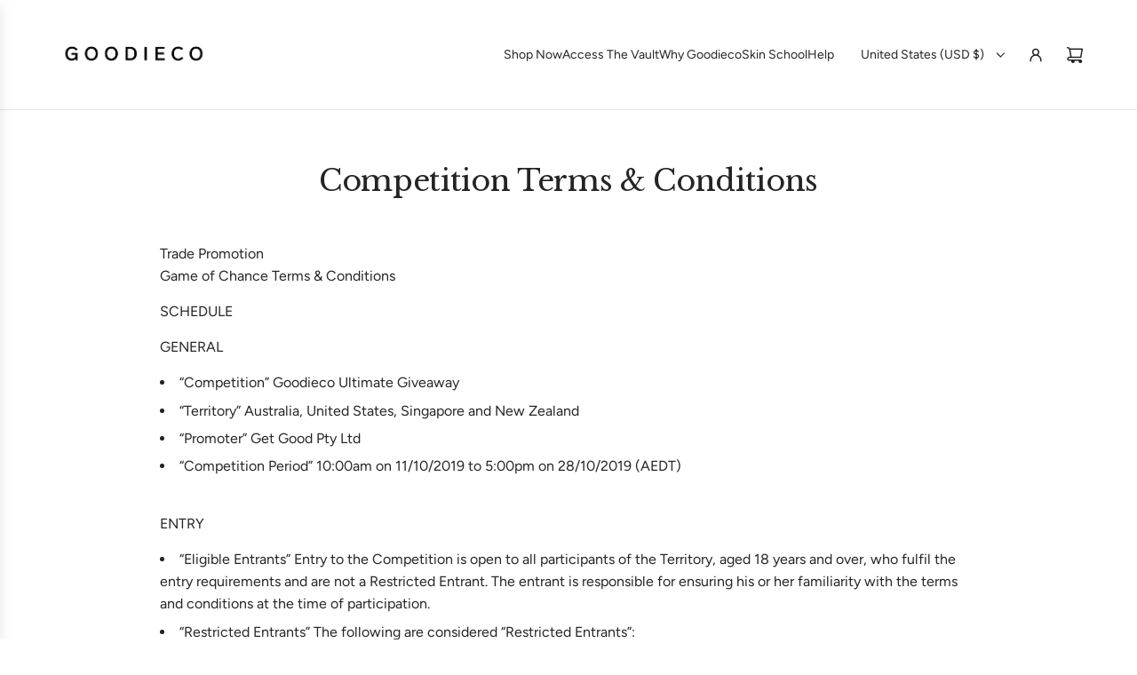

--- FILE ---
content_type: text/css;charset=utf-8
request_url: https://use.typekit.net/rrb2hyv.css
body_size: 541
content:
/*
 * The Typekit service used to deliver this font or fonts for use on websites
 * is provided by Adobe and is subject to these Terms of Use
 * http://www.adobe.com/products/eulas/tou_typekit. For font license
 * information, see the list below.
 *
 * dolly-new:
 *   - http://typekit.com/eulas/000000000000000077359b1b
 *   - http://typekit.com/eulas/000000000000000077359b2a
 *   - http://typekit.com/eulas/000000000000000077359b35
 * dolly-small-caps-new:
 *   - http://typekit.com/eulas/000000000000000077359b1a
 *
 * © 2009-2025 Adobe Systems Incorporated. All Rights Reserved.
 */
/*{"last_published":"2023-02-10 00:07:58 UTC"}*/

@import url("https://p.typekit.net/p.css?s=1&k=rrb2hyv&ht=tk&f=40804.40805.40806.40803&a=95096010&app=typekit&e=css");

@font-face {
font-family:"dolly-new";
src:url("https://use.typekit.net/af/76df78/000000000000000077359b1b/30/l?primer=7cdcb44be4a7db8877ffa5c0007b8dd865b3bbc383831fe2ea177f62257a9191&fvd=i4&v=3") format("woff2"),url("https://use.typekit.net/af/76df78/000000000000000077359b1b/30/d?primer=7cdcb44be4a7db8877ffa5c0007b8dd865b3bbc383831fe2ea177f62257a9191&fvd=i4&v=3") format("woff"),url("https://use.typekit.net/af/76df78/000000000000000077359b1b/30/a?primer=7cdcb44be4a7db8877ffa5c0007b8dd865b3bbc383831fe2ea177f62257a9191&fvd=i4&v=3") format("opentype");
font-display:auto;font-style:italic;font-weight:400;font-stretch:normal;
}

@font-face {
font-family:"dolly-new";
src:url("https://use.typekit.net/af/2bb3d0/000000000000000077359b2a/30/l?primer=7cdcb44be4a7db8877ffa5c0007b8dd865b3bbc383831fe2ea177f62257a9191&fvd=n7&v=3") format("woff2"),url("https://use.typekit.net/af/2bb3d0/000000000000000077359b2a/30/d?primer=7cdcb44be4a7db8877ffa5c0007b8dd865b3bbc383831fe2ea177f62257a9191&fvd=n7&v=3") format("woff"),url("https://use.typekit.net/af/2bb3d0/000000000000000077359b2a/30/a?primer=7cdcb44be4a7db8877ffa5c0007b8dd865b3bbc383831fe2ea177f62257a9191&fvd=n7&v=3") format("opentype");
font-display:auto;font-style:normal;font-weight:700;font-stretch:normal;
}

@font-face {
font-family:"dolly-new";
src:url("https://use.typekit.net/af/93fd42/000000000000000077359b35/30/l?primer=7cdcb44be4a7db8877ffa5c0007b8dd865b3bbc383831fe2ea177f62257a9191&fvd=n4&v=3") format("woff2"),url("https://use.typekit.net/af/93fd42/000000000000000077359b35/30/d?primer=7cdcb44be4a7db8877ffa5c0007b8dd865b3bbc383831fe2ea177f62257a9191&fvd=n4&v=3") format("woff"),url("https://use.typekit.net/af/93fd42/000000000000000077359b35/30/a?primer=7cdcb44be4a7db8877ffa5c0007b8dd865b3bbc383831fe2ea177f62257a9191&fvd=n4&v=3") format("opentype");
font-display:auto;font-style:normal;font-weight:400;font-stretch:normal;
}

@font-face {
font-family:"dolly-small-caps-new";
src:url("https://use.typekit.net/af/2687b2/000000000000000077359b1a/30/l?primer=7cdcb44be4a7db8877ffa5c0007b8dd865b3bbc383831fe2ea177f62257a9191&fvd=n4&v=3") format("woff2"),url("https://use.typekit.net/af/2687b2/000000000000000077359b1a/30/d?primer=7cdcb44be4a7db8877ffa5c0007b8dd865b3bbc383831fe2ea177f62257a9191&fvd=n4&v=3") format("woff"),url("https://use.typekit.net/af/2687b2/000000000000000077359b1a/30/a?primer=7cdcb44be4a7db8877ffa5c0007b8dd865b3bbc383831fe2ea177f62257a9191&fvd=n4&v=3") format("opentype");
font-display:auto;font-style:normal;font-weight:400;font-stretch:normal;
}

.tk-dolly-new { font-family: "dolly-new",sans-serif; }
.tk-dolly-small-caps-new { font-family: "dolly-small-caps-new",sans-serif; }
